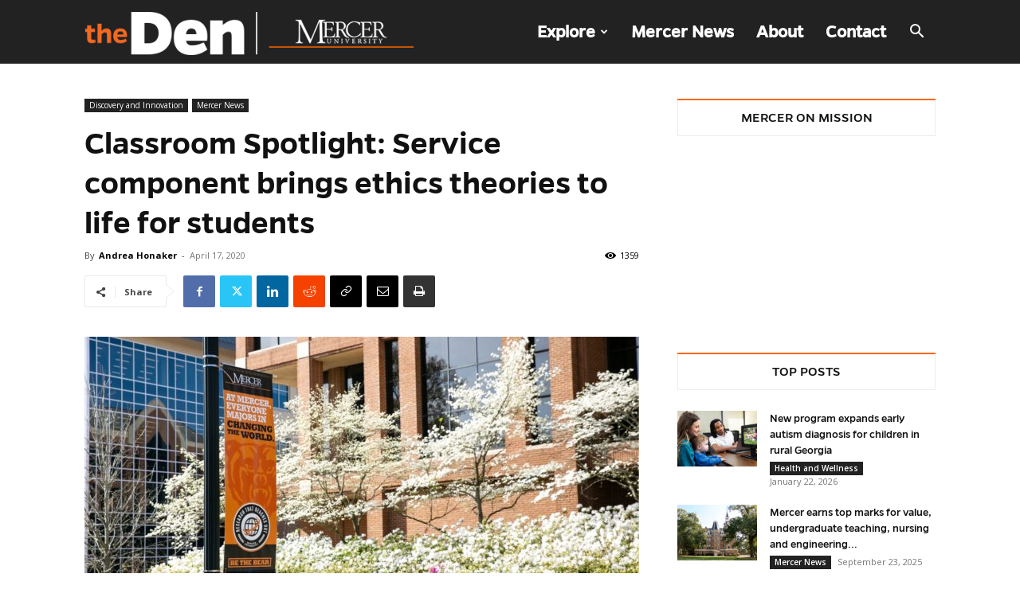

--- FILE ---
content_type: text/html; charset=utf-8
request_url: https://www.google.com/recaptcha/api2/anchor?ar=1&k=6Lfpne8UAAAAAB4Bqmy-01a_skb206TDYrE0PLWp&co=aHR0cHM6Ly9kZW4ubWVyY2VyLmVkdTo0NDM.&hl=en&v=N67nZn4AqZkNcbeMu4prBgzg&size=invisible&anchor-ms=20000&execute-ms=30000&cb=v1h04qe0xx1y
body_size: 48770
content:
<!DOCTYPE HTML><html dir="ltr" lang="en"><head><meta http-equiv="Content-Type" content="text/html; charset=UTF-8">
<meta http-equiv="X-UA-Compatible" content="IE=edge">
<title>reCAPTCHA</title>
<style type="text/css">
/* cyrillic-ext */
@font-face {
  font-family: 'Roboto';
  font-style: normal;
  font-weight: 400;
  font-stretch: 100%;
  src: url(//fonts.gstatic.com/s/roboto/v48/KFO7CnqEu92Fr1ME7kSn66aGLdTylUAMa3GUBHMdazTgWw.woff2) format('woff2');
  unicode-range: U+0460-052F, U+1C80-1C8A, U+20B4, U+2DE0-2DFF, U+A640-A69F, U+FE2E-FE2F;
}
/* cyrillic */
@font-face {
  font-family: 'Roboto';
  font-style: normal;
  font-weight: 400;
  font-stretch: 100%;
  src: url(//fonts.gstatic.com/s/roboto/v48/KFO7CnqEu92Fr1ME7kSn66aGLdTylUAMa3iUBHMdazTgWw.woff2) format('woff2');
  unicode-range: U+0301, U+0400-045F, U+0490-0491, U+04B0-04B1, U+2116;
}
/* greek-ext */
@font-face {
  font-family: 'Roboto';
  font-style: normal;
  font-weight: 400;
  font-stretch: 100%;
  src: url(//fonts.gstatic.com/s/roboto/v48/KFO7CnqEu92Fr1ME7kSn66aGLdTylUAMa3CUBHMdazTgWw.woff2) format('woff2');
  unicode-range: U+1F00-1FFF;
}
/* greek */
@font-face {
  font-family: 'Roboto';
  font-style: normal;
  font-weight: 400;
  font-stretch: 100%;
  src: url(//fonts.gstatic.com/s/roboto/v48/KFO7CnqEu92Fr1ME7kSn66aGLdTylUAMa3-UBHMdazTgWw.woff2) format('woff2');
  unicode-range: U+0370-0377, U+037A-037F, U+0384-038A, U+038C, U+038E-03A1, U+03A3-03FF;
}
/* math */
@font-face {
  font-family: 'Roboto';
  font-style: normal;
  font-weight: 400;
  font-stretch: 100%;
  src: url(//fonts.gstatic.com/s/roboto/v48/KFO7CnqEu92Fr1ME7kSn66aGLdTylUAMawCUBHMdazTgWw.woff2) format('woff2');
  unicode-range: U+0302-0303, U+0305, U+0307-0308, U+0310, U+0312, U+0315, U+031A, U+0326-0327, U+032C, U+032F-0330, U+0332-0333, U+0338, U+033A, U+0346, U+034D, U+0391-03A1, U+03A3-03A9, U+03B1-03C9, U+03D1, U+03D5-03D6, U+03F0-03F1, U+03F4-03F5, U+2016-2017, U+2034-2038, U+203C, U+2040, U+2043, U+2047, U+2050, U+2057, U+205F, U+2070-2071, U+2074-208E, U+2090-209C, U+20D0-20DC, U+20E1, U+20E5-20EF, U+2100-2112, U+2114-2115, U+2117-2121, U+2123-214F, U+2190, U+2192, U+2194-21AE, U+21B0-21E5, U+21F1-21F2, U+21F4-2211, U+2213-2214, U+2216-22FF, U+2308-230B, U+2310, U+2319, U+231C-2321, U+2336-237A, U+237C, U+2395, U+239B-23B7, U+23D0, U+23DC-23E1, U+2474-2475, U+25AF, U+25B3, U+25B7, U+25BD, U+25C1, U+25CA, U+25CC, U+25FB, U+266D-266F, U+27C0-27FF, U+2900-2AFF, U+2B0E-2B11, U+2B30-2B4C, U+2BFE, U+3030, U+FF5B, U+FF5D, U+1D400-1D7FF, U+1EE00-1EEFF;
}
/* symbols */
@font-face {
  font-family: 'Roboto';
  font-style: normal;
  font-weight: 400;
  font-stretch: 100%;
  src: url(//fonts.gstatic.com/s/roboto/v48/KFO7CnqEu92Fr1ME7kSn66aGLdTylUAMaxKUBHMdazTgWw.woff2) format('woff2');
  unicode-range: U+0001-000C, U+000E-001F, U+007F-009F, U+20DD-20E0, U+20E2-20E4, U+2150-218F, U+2190, U+2192, U+2194-2199, U+21AF, U+21E6-21F0, U+21F3, U+2218-2219, U+2299, U+22C4-22C6, U+2300-243F, U+2440-244A, U+2460-24FF, U+25A0-27BF, U+2800-28FF, U+2921-2922, U+2981, U+29BF, U+29EB, U+2B00-2BFF, U+4DC0-4DFF, U+FFF9-FFFB, U+10140-1018E, U+10190-1019C, U+101A0, U+101D0-101FD, U+102E0-102FB, U+10E60-10E7E, U+1D2C0-1D2D3, U+1D2E0-1D37F, U+1F000-1F0FF, U+1F100-1F1AD, U+1F1E6-1F1FF, U+1F30D-1F30F, U+1F315, U+1F31C, U+1F31E, U+1F320-1F32C, U+1F336, U+1F378, U+1F37D, U+1F382, U+1F393-1F39F, U+1F3A7-1F3A8, U+1F3AC-1F3AF, U+1F3C2, U+1F3C4-1F3C6, U+1F3CA-1F3CE, U+1F3D4-1F3E0, U+1F3ED, U+1F3F1-1F3F3, U+1F3F5-1F3F7, U+1F408, U+1F415, U+1F41F, U+1F426, U+1F43F, U+1F441-1F442, U+1F444, U+1F446-1F449, U+1F44C-1F44E, U+1F453, U+1F46A, U+1F47D, U+1F4A3, U+1F4B0, U+1F4B3, U+1F4B9, U+1F4BB, U+1F4BF, U+1F4C8-1F4CB, U+1F4D6, U+1F4DA, U+1F4DF, U+1F4E3-1F4E6, U+1F4EA-1F4ED, U+1F4F7, U+1F4F9-1F4FB, U+1F4FD-1F4FE, U+1F503, U+1F507-1F50B, U+1F50D, U+1F512-1F513, U+1F53E-1F54A, U+1F54F-1F5FA, U+1F610, U+1F650-1F67F, U+1F687, U+1F68D, U+1F691, U+1F694, U+1F698, U+1F6AD, U+1F6B2, U+1F6B9-1F6BA, U+1F6BC, U+1F6C6-1F6CF, U+1F6D3-1F6D7, U+1F6E0-1F6EA, U+1F6F0-1F6F3, U+1F6F7-1F6FC, U+1F700-1F7FF, U+1F800-1F80B, U+1F810-1F847, U+1F850-1F859, U+1F860-1F887, U+1F890-1F8AD, U+1F8B0-1F8BB, U+1F8C0-1F8C1, U+1F900-1F90B, U+1F93B, U+1F946, U+1F984, U+1F996, U+1F9E9, U+1FA00-1FA6F, U+1FA70-1FA7C, U+1FA80-1FA89, U+1FA8F-1FAC6, U+1FACE-1FADC, U+1FADF-1FAE9, U+1FAF0-1FAF8, U+1FB00-1FBFF;
}
/* vietnamese */
@font-face {
  font-family: 'Roboto';
  font-style: normal;
  font-weight: 400;
  font-stretch: 100%;
  src: url(//fonts.gstatic.com/s/roboto/v48/KFO7CnqEu92Fr1ME7kSn66aGLdTylUAMa3OUBHMdazTgWw.woff2) format('woff2');
  unicode-range: U+0102-0103, U+0110-0111, U+0128-0129, U+0168-0169, U+01A0-01A1, U+01AF-01B0, U+0300-0301, U+0303-0304, U+0308-0309, U+0323, U+0329, U+1EA0-1EF9, U+20AB;
}
/* latin-ext */
@font-face {
  font-family: 'Roboto';
  font-style: normal;
  font-weight: 400;
  font-stretch: 100%;
  src: url(//fonts.gstatic.com/s/roboto/v48/KFO7CnqEu92Fr1ME7kSn66aGLdTylUAMa3KUBHMdazTgWw.woff2) format('woff2');
  unicode-range: U+0100-02BA, U+02BD-02C5, U+02C7-02CC, U+02CE-02D7, U+02DD-02FF, U+0304, U+0308, U+0329, U+1D00-1DBF, U+1E00-1E9F, U+1EF2-1EFF, U+2020, U+20A0-20AB, U+20AD-20C0, U+2113, U+2C60-2C7F, U+A720-A7FF;
}
/* latin */
@font-face {
  font-family: 'Roboto';
  font-style: normal;
  font-weight: 400;
  font-stretch: 100%;
  src: url(//fonts.gstatic.com/s/roboto/v48/KFO7CnqEu92Fr1ME7kSn66aGLdTylUAMa3yUBHMdazQ.woff2) format('woff2');
  unicode-range: U+0000-00FF, U+0131, U+0152-0153, U+02BB-02BC, U+02C6, U+02DA, U+02DC, U+0304, U+0308, U+0329, U+2000-206F, U+20AC, U+2122, U+2191, U+2193, U+2212, U+2215, U+FEFF, U+FFFD;
}
/* cyrillic-ext */
@font-face {
  font-family: 'Roboto';
  font-style: normal;
  font-weight: 500;
  font-stretch: 100%;
  src: url(//fonts.gstatic.com/s/roboto/v48/KFO7CnqEu92Fr1ME7kSn66aGLdTylUAMa3GUBHMdazTgWw.woff2) format('woff2');
  unicode-range: U+0460-052F, U+1C80-1C8A, U+20B4, U+2DE0-2DFF, U+A640-A69F, U+FE2E-FE2F;
}
/* cyrillic */
@font-face {
  font-family: 'Roboto';
  font-style: normal;
  font-weight: 500;
  font-stretch: 100%;
  src: url(//fonts.gstatic.com/s/roboto/v48/KFO7CnqEu92Fr1ME7kSn66aGLdTylUAMa3iUBHMdazTgWw.woff2) format('woff2');
  unicode-range: U+0301, U+0400-045F, U+0490-0491, U+04B0-04B1, U+2116;
}
/* greek-ext */
@font-face {
  font-family: 'Roboto';
  font-style: normal;
  font-weight: 500;
  font-stretch: 100%;
  src: url(//fonts.gstatic.com/s/roboto/v48/KFO7CnqEu92Fr1ME7kSn66aGLdTylUAMa3CUBHMdazTgWw.woff2) format('woff2');
  unicode-range: U+1F00-1FFF;
}
/* greek */
@font-face {
  font-family: 'Roboto';
  font-style: normal;
  font-weight: 500;
  font-stretch: 100%;
  src: url(//fonts.gstatic.com/s/roboto/v48/KFO7CnqEu92Fr1ME7kSn66aGLdTylUAMa3-UBHMdazTgWw.woff2) format('woff2');
  unicode-range: U+0370-0377, U+037A-037F, U+0384-038A, U+038C, U+038E-03A1, U+03A3-03FF;
}
/* math */
@font-face {
  font-family: 'Roboto';
  font-style: normal;
  font-weight: 500;
  font-stretch: 100%;
  src: url(//fonts.gstatic.com/s/roboto/v48/KFO7CnqEu92Fr1ME7kSn66aGLdTylUAMawCUBHMdazTgWw.woff2) format('woff2');
  unicode-range: U+0302-0303, U+0305, U+0307-0308, U+0310, U+0312, U+0315, U+031A, U+0326-0327, U+032C, U+032F-0330, U+0332-0333, U+0338, U+033A, U+0346, U+034D, U+0391-03A1, U+03A3-03A9, U+03B1-03C9, U+03D1, U+03D5-03D6, U+03F0-03F1, U+03F4-03F5, U+2016-2017, U+2034-2038, U+203C, U+2040, U+2043, U+2047, U+2050, U+2057, U+205F, U+2070-2071, U+2074-208E, U+2090-209C, U+20D0-20DC, U+20E1, U+20E5-20EF, U+2100-2112, U+2114-2115, U+2117-2121, U+2123-214F, U+2190, U+2192, U+2194-21AE, U+21B0-21E5, U+21F1-21F2, U+21F4-2211, U+2213-2214, U+2216-22FF, U+2308-230B, U+2310, U+2319, U+231C-2321, U+2336-237A, U+237C, U+2395, U+239B-23B7, U+23D0, U+23DC-23E1, U+2474-2475, U+25AF, U+25B3, U+25B7, U+25BD, U+25C1, U+25CA, U+25CC, U+25FB, U+266D-266F, U+27C0-27FF, U+2900-2AFF, U+2B0E-2B11, U+2B30-2B4C, U+2BFE, U+3030, U+FF5B, U+FF5D, U+1D400-1D7FF, U+1EE00-1EEFF;
}
/* symbols */
@font-face {
  font-family: 'Roboto';
  font-style: normal;
  font-weight: 500;
  font-stretch: 100%;
  src: url(//fonts.gstatic.com/s/roboto/v48/KFO7CnqEu92Fr1ME7kSn66aGLdTylUAMaxKUBHMdazTgWw.woff2) format('woff2');
  unicode-range: U+0001-000C, U+000E-001F, U+007F-009F, U+20DD-20E0, U+20E2-20E4, U+2150-218F, U+2190, U+2192, U+2194-2199, U+21AF, U+21E6-21F0, U+21F3, U+2218-2219, U+2299, U+22C4-22C6, U+2300-243F, U+2440-244A, U+2460-24FF, U+25A0-27BF, U+2800-28FF, U+2921-2922, U+2981, U+29BF, U+29EB, U+2B00-2BFF, U+4DC0-4DFF, U+FFF9-FFFB, U+10140-1018E, U+10190-1019C, U+101A0, U+101D0-101FD, U+102E0-102FB, U+10E60-10E7E, U+1D2C0-1D2D3, U+1D2E0-1D37F, U+1F000-1F0FF, U+1F100-1F1AD, U+1F1E6-1F1FF, U+1F30D-1F30F, U+1F315, U+1F31C, U+1F31E, U+1F320-1F32C, U+1F336, U+1F378, U+1F37D, U+1F382, U+1F393-1F39F, U+1F3A7-1F3A8, U+1F3AC-1F3AF, U+1F3C2, U+1F3C4-1F3C6, U+1F3CA-1F3CE, U+1F3D4-1F3E0, U+1F3ED, U+1F3F1-1F3F3, U+1F3F5-1F3F7, U+1F408, U+1F415, U+1F41F, U+1F426, U+1F43F, U+1F441-1F442, U+1F444, U+1F446-1F449, U+1F44C-1F44E, U+1F453, U+1F46A, U+1F47D, U+1F4A3, U+1F4B0, U+1F4B3, U+1F4B9, U+1F4BB, U+1F4BF, U+1F4C8-1F4CB, U+1F4D6, U+1F4DA, U+1F4DF, U+1F4E3-1F4E6, U+1F4EA-1F4ED, U+1F4F7, U+1F4F9-1F4FB, U+1F4FD-1F4FE, U+1F503, U+1F507-1F50B, U+1F50D, U+1F512-1F513, U+1F53E-1F54A, U+1F54F-1F5FA, U+1F610, U+1F650-1F67F, U+1F687, U+1F68D, U+1F691, U+1F694, U+1F698, U+1F6AD, U+1F6B2, U+1F6B9-1F6BA, U+1F6BC, U+1F6C6-1F6CF, U+1F6D3-1F6D7, U+1F6E0-1F6EA, U+1F6F0-1F6F3, U+1F6F7-1F6FC, U+1F700-1F7FF, U+1F800-1F80B, U+1F810-1F847, U+1F850-1F859, U+1F860-1F887, U+1F890-1F8AD, U+1F8B0-1F8BB, U+1F8C0-1F8C1, U+1F900-1F90B, U+1F93B, U+1F946, U+1F984, U+1F996, U+1F9E9, U+1FA00-1FA6F, U+1FA70-1FA7C, U+1FA80-1FA89, U+1FA8F-1FAC6, U+1FACE-1FADC, U+1FADF-1FAE9, U+1FAF0-1FAF8, U+1FB00-1FBFF;
}
/* vietnamese */
@font-face {
  font-family: 'Roboto';
  font-style: normal;
  font-weight: 500;
  font-stretch: 100%;
  src: url(//fonts.gstatic.com/s/roboto/v48/KFO7CnqEu92Fr1ME7kSn66aGLdTylUAMa3OUBHMdazTgWw.woff2) format('woff2');
  unicode-range: U+0102-0103, U+0110-0111, U+0128-0129, U+0168-0169, U+01A0-01A1, U+01AF-01B0, U+0300-0301, U+0303-0304, U+0308-0309, U+0323, U+0329, U+1EA0-1EF9, U+20AB;
}
/* latin-ext */
@font-face {
  font-family: 'Roboto';
  font-style: normal;
  font-weight: 500;
  font-stretch: 100%;
  src: url(//fonts.gstatic.com/s/roboto/v48/KFO7CnqEu92Fr1ME7kSn66aGLdTylUAMa3KUBHMdazTgWw.woff2) format('woff2');
  unicode-range: U+0100-02BA, U+02BD-02C5, U+02C7-02CC, U+02CE-02D7, U+02DD-02FF, U+0304, U+0308, U+0329, U+1D00-1DBF, U+1E00-1E9F, U+1EF2-1EFF, U+2020, U+20A0-20AB, U+20AD-20C0, U+2113, U+2C60-2C7F, U+A720-A7FF;
}
/* latin */
@font-face {
  font-family: 'Roboto';
  font-style: normal;
  font-weight: 500;
  font-stretch: 100%;
  src: url(//fonts.gstatic.com/s/roboto/v48/KFO7CnqEu92Fr1ME7kSn66aGLdTylUAMa3yUBHMdazQ.woff2) format('woff2');
  unicode-range: U+0000-00FF, U+0131, U+0152-0153, U+02BB-02BC, U+02C6, U+02DA, U+02DC, U+0304, U+0308, U+0329, U+2000-206F, U+20AC, U+2122, U+2191, U+2193, U+2212, U+2215, U+FEFF, U+FFFD;
}
/* cyrillic-ext */
@font-face {
  font-family: 'Roboto';
  font-style: normal;
  font-weight: 900;
  font-stretch: 100%;
  src: url(//fonts.gstatic.com/s/roboto/v48/KFO7CnqEu92Fr1ME7kSn66aGLdTylUAMa3GUBHMdazTgWw.woff2) format('woff2');
  unicode-range: U+0460-052F, U+1C80-1C8A, U+20B4, U+2DE0-2DFF, U+A640-A69F, U+FE2E-FE2F;
}
/* cyrillic */
@font-face {
  font-family: 'Roboto';
  font-style: normal;
  font-weight: 900;
  font-stretch: 100%;
  src: url(//fonts.gstatic.com/s/roboto/v48/KFO7CnqEu92Fr1ME7kSn66aGLdTylUAMa3iUBHMdazTgWw.woff2) format('woff2');
  unicode-range: U+0301, U+0400-045F, U+0490-0491, U+04B0-04B1, U+2116;
}
/* greek-ext */
@font-face {
  font-family: 'Roboto';
  font-style: normal;
  font-weight: 900;
  font-stretch: 100%;
  src: url(//fonts.gstatic.com/s/roboto/v48/KFO7CnqEu92Fr1ME7kSn66aGLdTylUAMa3CUBHMdazTgWw.woff2) format('woff2');
  unicode-range: U+1F00-1FFF;
}
/* greek */
@font-face {
  font-family: 'Roboto';
  font-style: normal;
  font-weight: 900;
  font-stretch: 100%;
  src: url(//fonts.gstatic.com/s/roboto/v48/KFO7CnqEu92Fr1ME7kSn66aGLdTylUAMa3-UBHMdazTgWw.woff2) format('woff2');
  unicode-range: U+0370-0377, U+037A-037F, U+0384-038A, U+038C, U+038E-03A1, U+03A3-03FF;
}
/* math */
@font-face {
  font-family: 'Roboto';
  font-style: normal;
  font-weight: 900;
  font-stretch: 100%;
  src: url(//fonts.gstatic.com/s/roboto/v48/KFO7CnqEu92Fr1ME7kSn66aGLdTylUAMawCUBHMdazTgWw.woff2) format('woff2');
  unicode-range: U+0302-0303, U+0305, U+0307-0308, U+0310, U+0312, U+0315, U+031A, U+0326-0327, U+032C, U+032F-0330, U+0332-0333, U+0338, U+033A, U+0346, U+034D, U+0391-03A1, U+03A3-03A9, U+03B1-03C9, U+03D1, U+03D5-03D6, U+03F0-03F1, U+03F4-03F5, U+2016-2017, U+2034-2038, U+203C, U+2040, U+2043, U+2047, U+2050, U+2057, U+205F, U+2070-2071, U+2074-208E, U+2090-209C, U+20D0-20DC, U+20E1, U+20E5-20EF, U+2100-2112, U+2114-2115, U+2117-2121, U+2123-214F, U+2190, U+2192, U+2194-21AE, U+21B0-21E5, U+21F1-21F2, U+21F4-2211, U+2213-2214, U+2216-22FF, U+2308-230B, U+2310, U+2319, U+231C-2321, U+2336-237A, U+237C, U+2395, U+239B-23B7, U+23D0, U+23DC-23E1, U+2474-2475, U+25AF, U+25B3, U+25B7, U+25BD, U+25C1, U+25CA, U+25CC, U+25FB, U+266D-266F, U+27C0-27FF, U+2900-2AFF, U+2B0E-2B11, U+2B30-2B4C, U+2BFE, U+3030, U+FF5B, U+FF5D, U+1D400-1D7FF, U+1EE00-1EEFF;
}
/* symbols */
@font-face {
  font-family: 'Roboto';
  font-style: normal;
  font-weight: 900;
  font-stretch: 100%;
  src: url(//fonts.gstatic.com/s/roboto/v48/KFO7CnqEu92Fr1ME7kSn66aGLdTylUAMaxKUBHMdazTgWw.woff2) format('woff2');
  unicode-range: U+0001-000C, U+000E-001F, U+007F-009F, U+20DD-20E0, U+20E2-20E4, U+2150-218F, U+2190, U+2192, U+2194-2199, U+21AF, U+21E6-21F0, U+21F3, U+2218-2219, U+2299, U+22C4-22C6, U+2300-243F, U+2440-244A, U+2460-24FF, U+25A0-27BF, U+2800-28FF, U+2921-2922, U+2981, U+29BF, U+29EB, U+2B00-2BFF, U+4DC0-4DFF, U+FFF9-FFFB, U+10140-1018E, U+10190-1019C, U+101A0, U+101D0-101FD, U+102E0-102FB, U+10E60-10E7E, U+1D2C0-1D2D3, U+1D2E0-1D37F, U+1F000-1F0FF, U+1F100-1F1AD, U+1F1E6-1F1FF, U+1F30D-1F30F, U+1F315, U+1F31C, U+1F31E, U+1F320-1F32C, U+1F336, U+1F378, U+1F37D, U+1F382, U+1F393-1F39F, U+1F3A7-1F3A8, U+1F3AC-1F3AF, U+1F3C2, U+1F3C4-1F3C6, U+1F3CA-1F3CE, U+1F3D4-1F3E0, U+1F3ED, U+1F3F1-1F3F3, U+1F3F5-1F3F7, U+1F408, U+1F415, U+1F41F, U+1F426, U+1F43F, U+1F441-1F442, U+1F444, U+1F446-1F449, U+1F44C-1F44E, U+1F453, U+1F46A, U+1F47D, U+1F4A3, U+1F4B0, U+1F4B3, U+1F4B9, U+1F4BB, U+1F4BF, U+1F4C8-1F4CB, U+1F4D6, U+1F4DA, U+1F4DF, U+1F4E3-1F4E6, U+1F4EA-1F4ED, U+1F4F7, U+1F4F9-1F4FB, U+1F4FD-1F4FE, U+1F503, U+1F507-1F50B, U+1F50D, U+1F512-1F513, U+1F53E-1F54A, U+1F54F-1F5FA, U+1F610, U+1F650-1F67F, U+1F687, U+1F68D, U+1F691, U+1F694, U+1F698, U+1F6AD, U+1F6B2, U+1F6B9-1F6BA, U+1F6BC, U+1F6C6-1F6CF, U+1F6D3-1F6D7, U+1F6E0-1F6EA, U+1F6F0-1F6F3, U+1F6F7-1F6FC, U+1F700-1F7FF, U+1F800-1F80B, U+1F810-1F847, U+1F850-1F859, U+1F860-1F887, U+1F890-1F8AD, U+1F8B0-1F8BB, U+1F8C0-1F8C1, U+1F900-1F90B, U+1F93B, U+1F946, U+1F984, U+1F996, U+1F9E9, U+1FA00-1FA6F, U+1FA70-1FA7C, U+1FA80-1FA89, U+1FA8F-1FAC6, U+1FACE-1FADC, U+1FADF-1FAE9, U+1FAF0-1FAF8, U+1FB00-1FBFF;
}
/* vietnamese */
@font-face {
  font-family: 'Roboto';
  font-style: normal;
  font-weight: 900;
  font-stretch: 100%;
  src: url(//fonts.gstatic.com/s/roboto/v48/KFO7CnqEu92Fr1ME7kSn66aGLdTylUAMa3OUBHMdazTgWw.woff2) format('woff2');
  unicode-range: U+0102-0103, U+0110-0111, U+0128-0129, U+0168-0169, U+01A0-01A1, U+01AF-01B0, U+0300-0301, U+0303-0304, U+0308-0309, U+0323, U+0329, U+1EA0-1EF9, U+20AB;
}
/* latin-ext */
@font-face {
  font-family: 'Roboto';
  font-style: normal;
  font-weight: 900;
  font-stretch: 100%;
  src: url(//fonts.gstatic.com/s/roboto/v48/KFO7CnqEu92Fr1ME7kSn66aGLdTylUAMa3KUBHMdazTgWw.woff2) format('woff2');
  unicode-range: U+0100-02BA, U+02BD-02C5, U+02C7-02CC, U+02CE-02D7, U+02DD-02FF, U+0304, U+0308, U+0329, U+1D00-1DBF, U+1E00-1E9F, U+1EF2-1EFF, U+2020, U+20A0-20AB, U+20AD-20C0, U+2113, U+2C60-2C7F, U+A720-A7FF;
}
/* latin */
@font-face {
  font-family: 'Roboto';
  font-style: normal;
  font-weight: 900;
  font-stretch: 100%;
  src: url(//fonts.gstatic.com/s/roboto/v48/KFO7CnqEu92Fr1ME7kSn66aGLdTylUAMa3yUBHMdazQ.woff2) format('woff2');
  unicode-range: U+0000-00FF, U+0131, U+0152-0153, U+02BB-02BC, U+02C6, U+02DA, U+02DC, U+0304, U+0308, U+0329, U+2000-206F, U+20AC, U+2122, U+2191, U+2193, U+2212, U+2215, U+FEFF, U+FFFD;
}

</style>
<link rel="stylesheet" type="text/css" href="https://www.gstatic.com/recaptcha/releases/N67nZn4AqZkNcbeMu4prBgzg/styles__ltr.css">
<script nonce="iPW1buhs9BROnRPnwbhMZg" type="text/javascript">window['__recaptcha_api'] = 'https://www.google.com/recaptcha/api2/';</script>
<script type="text/javascript" src="https://www.gstatic.com/recaptcha/releases/N67nZn4AqZkNcbeMu4prBgzg/recaptcha__en.js" nonce="iPW1buhs9BROnRPnwbhMZg">
      
    </script></head>
<body><div id="rc-anchor-alert" class="rc-anchor-alert"></div>
<input type="hidden" id="recaptcha-token" value="[base64]">
<script type="text/javascript" nonce="iPW1buhs9BROnRPnwbhMZg">
      recaptcha.anchor.Main.init("[\x22ainput\x22,[\x22bgdata\x22,\x22\x22,\[base64]/[base64]/[base64]/[base64]/[base64]/UltsKytdPUU6KEU8MjA0OD9SW2wrK109RT4+NnwxOTI6KChFJjY0NTEyKT09NTUyOTYmJk0rMTxjLmxlbmd0aCYmKGMuY2hhckNvZGVBdChNKzEpJjY0NTEyKT09NTYzMjA/[base64]/[base64]/[base64]/[base64]/[base64]/[base64]/[base64]\x22,\[base64]\x22,\[base64]/Coy8jCyXDk8O1w6nDusKMw47DnkLDiMKeJVPChcOfw7PDrcKKw5FKD0cUw4ltP8KRwqBJw7c+JMKYMD7Dm8K/w47DjsO2wrHDjAVHw6o8McOXw5nDvyXDp8OdDcO6w6Npw50vw4tdwpJRe3rDjEY0w60zYcOtw7pgMsK/SMObPjlVw4DDuC/CnU3Cj3LDh3zCh1bDpkAgdjbCnlvDjE9bQMO+wr4TwoZ/wrwhwoVpw6V9aMOEOiLDnEF/F8KRw6g4YwR/wqxHPMKQw4R1w4LCvsOKwrtIN8Oxwr8ONsK5wr/DoMKgw5LCtjpIwo7Ctjg0FcKZJMKeV8K6w4VIwqI/w4lMWkfCq8O1J23Cg8KVLk1Ww7jDpiwKQQDCmMOcw4MDwqonIApve8O1wpzDiG/DoMO4dsKDYMKiG8O3XHDCvMOgw7rDtzIvw5/Dm8KZwpTDgQhDwr7CscKhwqRAw6pPw73Ds0sKO0jCqcObWMOaw6R3w4HDjgHCvE8Qw7NKw57CphrDkjRHNsOmA37Dq8KAHwXDiiwiL8KPwoPDkcK0ZcKCJGVsw4pNLMKEw7rChcKgw7XCqcKxUz0HwqrCjBZwFcKdw63Cshk/HC/DmMKfwos+w5PDi2pQGMK5woPCpyXDpHdewpzDk8Opw57CocOlw6haY8O3Q04KXcO0S0xHOx1jw4XDmiV9wqBqwq9Xw4DDuBZXwpXCqhoowpR8woFhVgTDjcKxwrtlw4FOMSVQw7Bpw4bCgsKjNzdYFmLDqk7Cl8KBwprDszkCw6Qww4fDog/DpMKOw5zCkW50w5l1w5EffMKGwoHDrBTDiW0qaEBawqHCrgrDnDXClyhNwrHCmRLCmVs/[base64]/CcKDDMK1wo0vwoIsw4zChcOyJcKvw6ZawqPCu8OkwrJww6/CrmvDmcOhLQd3wofCk2EGLcKVPsOHwqnCq8Ohw6PDpnHCksKAdH4Qw6/[base64]/DlMOFM2fDg8KaAwRzE8KubShQwoHDrMOsX0kjw7BKYzo/w6YoVCTDpsKvw6MkN8Onw7rClMKeJBPCicOuw4PDmhHDlMOXw4cnw50yJG3CnsKTB8OfGRrCk8KWDUzCrcO+w55VVBxyw4AkE24obsK5wrhRwqzDrsKdwqRzDjvCjXpdwqtsw7pVw4kbw5tKw4/[base64]/[base64]/DvsKWw6bCjkFEN8KCwpBRwqXCtMOiUcKdBCPCtQvCv0TDuzghFcKmUCbCuMKTwqNAwpwgbsK9wrLChzbDscOtCHvCqWUeTMOkeMK4Kz/CsQPCmCPCm2M1IcK1wrbDrWFXFj5DdxVgX1tzw4thMj3DnE3CqsKPw5jCslk0SnfDiB8NAHvCrMOkw7MEE8Kkf0E+wppkW3B+w6XDlcOxw6PCvDNQwoJpfz4Wwpslw47Chj9wwoZkNcK/wqHCisOWw7wfw5VHasOnwrbDu8KHEcO+wofDsGPDh1PCo8KAwrXDry8eCSJTwofDnwXDrsOQDiXDshdOw7zDuTfCoS0zw4FpwpvCmMOQwpZvwqrCgCLDpcOnwo1gDS8TwosoJMK/[base64]/w7TDvMKERcOsw4LDmgHDvsK8ZMOaLycoOMOXTRhwwp8zwrQHw4hww4wZw4FRIMOQw7giw6rDscOIwrsqwo/DqWIYX8KWXcOkOMKaw6jDj3cVEsKFP8KbBVXCtFnCqgDCrVQzN3rDqW4swpHCjXXCkl4nWMKpw7rDucOiw73CgkU4X8OAPycTw5dpw7XDsy/Ct8Kgwp8fwo/DjcOnWsOmE8K+YsOgSsOjwrIxJMOYHHVjcsKyw4XDvcO7w7/CnMODw4bCpsOkRGVIOVzCk8KrFGB6bx87fjxcw5fCicK2ERDCrcOkC23ClHVhwr81wqzCo8Kbw5N4C8K8wo0DckfCtcOpw4gCO0DDoSdDw4rCiMKuw6/[base64]/[base64]/ClcKnwqcZAcOwQGhWw4bCscKjbFh/AV9kZ1Jiw7rCknYXHgNYQWPDnyjDkQ7CsVcKwq/[base64]/CnSbDpgzDgcK4DwZ6wpM/HkVjasK6wp0kQCDCs8OqwqYow47DhcKGbhclwpREwobCvcK0VBdyWsKiEmJAwq4ywprDg1N4LsKkw7FLJXNSFSpNPVoxw5I/[base64]/[base64]/DvMKdCsKyQMKawo9awqzClD9DwrFmWQ7DpHIBw5gMRE/Cm8OEQRZQaAnDscONQA7CgiTDhTBVXhZ2wrHCpnrDhzAIwqXDtDQewqgvwpsdL8O1w4RPN2nDoMKrw69UWgF3EMOSw67CsE8MKX/Duk3CrsOmwotqw6PDgnHDvcKUQsKWwoXDgcOhw7cLwpptw4PCk8KewoESwrppwovCpcODJMOGVsKsTEwIJ8O7w5nCsMOTNcOtw5DCj13DmMKITR/DkcO5CD9Owo19e8O8acOQIMOkYsKUwrzDlD9NwrY7w4cSwrZgw7TChMKRwrbDo0rDj1jDi2dSa8O3bMObw5Vkw5zDgCrDh8OpTMOLw4ECamkHw4QuwrQcbMKvw4cEOgEWwqXCkFYURMOCUk/[base64]/DnTFQw5NCIBzDnT9NasOUw67DuFNAw79CJ07Dm8K4cGNlcnUEw5/ClMOIQmfDryAgwqoCw5PDi8OYTMK8KcKGw4sLw6gKFcKpwqvDt8KKQQLCgHHDrhgmwoTCsBJ7P8KxbQh0JRF+w5rChcO2L2YNBwjDscO1w5NIw5jCmcK+ecKTGMO3w7rCgAEaF3/[base64]/[base64]/w7Z0XVnCq8KpwokLwofCu8KvKXIlwocFfzR1wpFgY8OYwolGKcOnwrHCpx5jwofDscKmw7wZalRlE8OMDS1Ywp93FsKyw7zClcKzw6UUwoTDhF1uwrJ2wrV7cFAsP8OqWU3DrXHDgcKSw79SwoJlw7kCIVpQRcKLDinDtcKFecO8elhDY2jCjV1/w6DDlgZAW8K4w7hAw6N+wpgIw5BhdWQ/GsOdDsK6wptQwoFtw4fCtcKzCsONwoNrAi0jSsKrwoh7Ayw5bS45wo7DqcKLEcK4N8OxTTrDjTvDo8KdCMK3NAddwq/DtMOWb8Olwp4UFcKQfmjCusOmw7XCs0vCg2pzw7/[base64]/DsMOBwq7CksOxwqTClC5Qw4TCusKhwrJcwqzDvgV6wpPDp8K0w6h4wpIWS8KxPsORw6PDokBjSSY9w43DrMKjwp/Dr1XDtnHCpAjDqX/DnEvDuFkawqEsWSbDtsKww7vCkMK8wr1TBxXCscKyw5XCv2ViPsKSw6/ClBJ4wqdWKVw2woAOK2DDpiVuw78MKQ5cwr/Cn0Qfwp1pMsKZfTvDiV3Cl8KOw7TDhsKGKMK7wpEOw6XCpcKowrliI8O9wr3ChsKRIsKzfi7DscOGHV/DkklnOcKswpfCncOybcKkQ8KnwrvDmG/DoknDqCPCgS7CrsOGPhYKw5BKw43DpcK8YVvCumLCjwc0w6fDsMK+YsKZwrs0w7V/wqrCvcO3TcOILmTCl8K8w7LDmAXDo0bDp8Kpw7VERMOeD31HUsOwE8K7CsOxFW8iWMKYwpYkHlrDm8KET8OCw7scw7U8X3Nbw6d7wo7Di8KSWsKnwr8Uw7nDmcK3wq/[base64]/wr4Tw4IDVcKfOUbDrcKJOMKJw6XCusKdXEJFMcKxwrDDoFtxwonCgnfCv8OpMMOyORbDoxvDgH/CncO+GG/Ctis2wo8hLW98HsOxwrpKAsK6w7/CkHHCqUzDtMKNw5DDlDB/w7fDuhpzM8OTw6/[base64]/[base64]/Dl8Odwq7DpGTDkMKWw58zw54Ywp0dwogmE3fChMOHZcOHOsOSP8KEZ8KPwoYmw4t8cQwNVxILw5rDlHLDrWxfw6PCi8OLb2clZgvDm8K/[base64]/DocO4wrIVRUfCohgUPX82BMKKUSnCgcO0wqkGTmgYXgfCvsO+CMKeFsOQwobDtcOPEUHDum7DnBB1w67DicKAdkfCuA4gRWTDh2wRwrQ9TsOhWQrDsRDCocKgdjRqMXzCvFsWw4wVJ1s2wo8Gwqo8NBXDusOjwr/[base64]/DhB7CpxLDu8OVCcKROxbDpMOnXWAlJTBXUgbCnVMRSAZVacKKw6HDoMOBOcO/WsOSdMKjeC5NUVdgwo7Cu8OAOE5Kw4PDoArCqMKkw7XDjmzChkUjw75Pwp81CcKAwovChCgnwpLDljXCt8KoE8OEw7UJLcKxZwhiBcKAw6UmwpvDuxTCnMOlwoTDjsKVwowhw5/CgnjDicK6K8KNw7XCisOKwrjCtGjChHM8dlHCmwAEw4oqw5jCizLDoMK/w7vDhBkrKsOFw7bDhMK1HMOXw7kCwpHDk8Opw7DDlsO4wp/DtsOaEjt4Xh4uw5lXBMOcNsK4AgIEQB9SwoTDs8O1wp9kwqzDkBYKw586wpPCpDHCqlV9woPDpVPCgcK/[base64]/CCk5e8KtLMOPw6pQHEnDpcOyw6zDmQnCr8OtQMKjasK8IsOPfC8lC8KJwq/CrGMpwps1C1bDtifDjDPCosOtNgoYw6bDrsODwrfDvsOXwrsgw6xrw4cBwqZOwoUZwpvDvcKYw7UgwrpQbWfCt8Oywrhcwo98w6ZKHcOrEMO7w4TCrsOJw7cwaArDn8Kvw6HDuiTDkcKxwr3Dl8OVw4d/VcOwV8O3XsKmY8O3wrQOb8OVKQJQw4bCm0kyw4Zhw7LDlBnDr8OEXcOaATbDpMKZw6rDuglEwr4ENxwWw70ZRMKNGcOAw5hNBA5kw5xnOR/[base64]/[base64]/woXDrsOBwrYCwonDl8Omwp/Cg8KyYzARwqDCtmnDvnYawq3ChsKVwqoWMcK/w6tRIcKcwo88KsKZwpTCqsK1esOYJ8K3wo3CqV7DosKBw5oDZsKVGsKTZMOqw5vCiMO/[base64]/[base64]/CqcK5woB4woI2wo/DrsOFw67DpjR6SB53w5R5GGx7dD7Dv8O0wp8nTHVmf0gtwoXCqUvDpUzDqyjCqA3DhsKbZwQgw6XDpTtaw5PCicOkJDbDicOjdcK2w4hHR8Kpwq5pHBnDolLDg2TCjm5bwrFxw5UOc8KIw606wr5fABt5wq/Cih/DjFcbwqZ7PhnClcKWdig2w643VcOwEcOFw5jDq8OOSWVAw4YEw7gfU8Ofw4syP8Kdw6RRa8KHw45sT8Ozwq8tLcKXD8O/JMKpBsOQdMO1AiHCocKpw6ZKwqPDowTCimPCkMOzwqQ/QHoiBmLCm8ORwqDDlgXCiMKjZMKoHConT8KKwod7J8O3wpU1GMO1wpVZSsOeKMKpw4c7OMKxJcOSwrvCoV5pw5cKcz/[base64]/CozEAw7RNwrTCgMOZw4bDq13DnsOnJsOxwqPCpSR1K1IfTgnCksKwwqJlw5x/w7U7KMKFBsKKw5XDvSXCjlsHw5h5PVnDi8Kyw7VcWkxbGcKrwqxLScO3RRJGw7Y7w550OxLDmcO/w43DrMK5PDwDw5bDt8KswqrCsCTDvmLDj0vCn8O8w58Hw5Q6w63DnSfCgSkjwogodHPCiMK1OTzDg8KrKS7CnMOLVcKHahLDr8K2w4/[base64]/CpcOtYsOKwoLCksOkwrLCvgNlwqYZdMKLwrIlwodrw6PDn8KvOXDClnTCvShdwpoRGsOEwpTDrMOjZsOcw5LDlMK8wqlVQAnDkcOhwqbCkMKCPEPDmEcuwrvDqBB/w4zCsnDDpVFZOgdNVsOpY0FoZxHDuz/CrsKlwqXCl8OSVmrDihTDoxgGe3fClcOaw64Gw5d1wpEqwqZSSEXCgXTDjMKDUcOtAMOuNhAvw4TCgms5wp7CrGTCsMOrd8OKWzHCgMOjwrjDvsKcw7Q8wpLChMOiwpHDq3RLwp0rPC/DlMKEw6/CiMKedyonOSNBwrgmYMK+wrRCOcOgwq/Dj8O9wqLDqsKGw7dwwq3Dn8OQw6VLwrVywoLCrwQUE8KPT0suwoTDq8OVwqxzw5xdwqvDnT1TZsKvNMO0C24YO29YLFM/fQXDsinDuSXDvMOXwqEMw4LDs8ORBjEGNyUAwoxzBsK+wo/[base64]/[base64]/CjGbCscO0PEZxZMOPFMK0UH5Ye3/[base64]/DjsOdwrDDiXRLZMO4w5TCosOQw5chTDIhf8KMw5rDnEdZw5JTw4bDtVVZwqvDskjCuMKfw6nCjcO4wpzCjMKgS8OhPsKlcMOnw7ZPwrl2w7Mlw43Cj8KAw7oIIMKAe0XChSHCjEbDvMKbwofCg3fCuMKHTDVwXyzCsy3DqcKoIcKhTV/[base64]/Cr8KCKyDDrHtuJEbDsH3ChhvCq8Kew596wqZXbRLDmiBPwpfCrcKWw7tjacK0eDLCoj3DhMKiw4Ydc8KTw4N+QcOOwq/[base64]/CkGnCgcO/wrZKw4/DhlPChGJhJE86JzrCmsKbwrsDBsOnwrdWwrcrwqMGcMKxw6jCn8OnTC12LcOswqVfw47CiwdCN8OLfW/[base64]/wpTCqcKudcKhdzMHw4dpScO5wqTCiyrCgMK8wp7Cu8K/LwDDgRXCncKmWMONCFsFdh88w7jDvcO9w7cvwo5iw4pqw5FJIlx/HWYZw7fCg0xAd8OzwpnDu8Oke3zCtMKcU2A7wqpjB8O/wqXDpcOzw4pWGEAxwox8dcKsUS7DgsKFwossw5HDisOKJMK6DsOCbsOTGsK9w4rDvMOiwrnDry3Co8OCdsOJwrgoNnHDvzPCssO8w7fDvsKmw53ChVbCvMOzwqILYcK8YsOKTHARwrd2wooeRngSVcOeZRPCowDCs8O3UD/[base64]/DsMOZw5TDuFIkesK6JcKkwpcWEU4Pw50/[base64]/DhGt1N8Kow5bDmcOAUnPCpcO8eMOHwrvDmcK+PMKHUsO2wqXCjFFewpBDwpXCpE9vaMKzcTNCw7TCvA3Ct8OpesKIZsO5w6vDgMOeVsKIw7/[base64]/CpTPDpsOFTsO6w4PChkNUw58NZcKRQQ8vaMOGw7F9w7PDoX10UMKnOAlIw4PDuMKPwr/DlcKPwonCgMKlw7M1GsK/wo12wqfCicKHAUlSw7XDrMKmwo/DuMKWRMKPw7IyKF9sw5sJwoZuJjwlw715GMKBwolRLzfDnFx0FF3Cn8Kew7HDgMOpw6BgMVrCpD3CuDvChsOgISnCrV7CuMK/wogawqnDj8KvYcKZwrEkOSNSwrLDu8ObUhlhHcO6fsOWJVbCpMO/wp9jTMOzGz48w5nCo8O3RMOGw5LCgB3ChEQqdBYOVmvDvsOdwqLCs0clQsOvKcOTw67Dp8OKLMOyw615IMOOwocKwo1Rw6nCrcKkCsOhwo3DqsKZPcOvwoHDr8O3w5/Dqm3DtXdqw6xSKMKgwpnCksKhMsK7w5vDj8O6O1gcwrnDqsO1J8KRZsKGwpxUR8O6EsKywopwc8KUBwMEwqnDl8OgMDkvPcKlw5PCpx0PT2/CjMO3SMKRW1sCBlvCi8KvLwVsWF0ZOsK1cXfDosOYD8K9MsOSw6PCnsOuKGHCpE5GwqzDiMObwp7DkMOSQQXCqnvDs8OEwrQnQj3ClMO+w5TCi8KzEsKsw7h8EmbChyB/Fz3CmsOKCT/DiGDDvjxEwqVDUhrCpnQuwofDvDczw7fClcOdw4nDlw/DoMKgwpQZwprDtcOqwpMMw4xMwrPDrBfCgsKaYUUPCsKFEgMCQMO3woLCtMO0w7DCh8KSw63Dn8K4TULDisOZwrHDl8ObE2kVw7ZWNxZdFcOdFMOsR8OrwpFGw6M1NU1Tw4fDn0kKwqkhw6XDrQkhwpLDgcOJwr/CmX1BcHwhLwrCkcOkNCglwpdEDsOBw6ltdsOzcsKqw5DDqXzDscO1w6TDtl5vwovCuhzDj8K3OcKww5/Cgkg6wpp/NMO+w6dyEnPCl0NjR8OowonCq8Oww7TDs18pwrYweAnDuyLDqXLDpsOAPx5ow4/Cj8Kmw4fDn8OGwqbCj8K1XAnCjMOSwoLDvGQkw6bCgFHCgcKxS8KzwpjDkcKiYQfCqWbDucK0DsOywoDCuHhew57DoMO5w61ZKsKlO3HCksKUb3F1w6HDhRRqGsOMwp9kPcOpw7h3w4pLw4Qaw60XL8KAwrjCoMKvwqjCh8KtcEDDrW7Dtk/CnEoVwqDCphojacKSw7hASMKMJgwGKD9KL8OcwobDg8K5w6fCkMKhV8OYNXg+NMKkeF47wq7DrcOyw6nCkcO/[base64]/[base64]/DusOCXMOaw7LDuMObwoUkVDrCoF7Djzscw6IFwo3Dj8K8w6XCqMKxw43CuR1RRMKTWxB3aH7DqicEwrHCqwjCngjCp8Kkw7Zjw4kfNMK1ecOBZ8Ktw7d4cibDkcK1w7heR8O5ajvCusKtwr/DucOpSyDCszQZMMKAw6TCl0TCmHHChRnCr8KNLcO5w6R4IsOGRw0UNsO4w7TDt8KewptpSkzDkcOiw67CnnvDgQfDrHQ7P8O2EcOZwpLDp8OTwp7Dr3HDj8KcQsKsEUXDoMK6wpRXT3vChB/DrsOMezNqwoRxw6hRwolsw5jCvsOSUMOFw6jDsMOZTxc7wos/w6dKacKLWlRlw4ALwpjClcKWIzZEMMKQwrvCh8O6w7PCsFQKW8OMIcKtAjI3UTjCtQ0Dwq7DsMKqwoDDn8KHw5DDocKnwp4MwpHDqAwVwqM5DyFHXcKpw4TDmz/CoyfCryt5w5/[base64]/[base64]/[base64]/[base64]/CvCDDnzvDqsOMOnYKwqnDuTDCiD7CqsKCTStmcMOxwq9cckXDusKWw7rCvcOIb8ObwpYbcCMBEBzCog3DgcOXN8OALD/CrnEKdMKtwpE0w4phwpTDo8OywpPCpsOBBcOgVj/DgcOowq/DunFXwr0ZcsKJw4UMRsKgawvDskvCvCgnIMKEdXDDjsKtwq7DpRvDkiTCucKNWHJZwrjCtQ7Co1zChBBxNsKKSsO4DV3DvsKawo7Do8KkOy7Cnm9wK8KPD8OHwqBkw63CkcO6HcK6w4zCvSDCpEXCun4KTMKOCS9sw7/DghpuacOUwqXCl17CriE2w6lVw74fEXDDtWvDvxDCvRDCilvCkg/[base64]/CocOTFynCg1vCvcKQUgPCtsOow4/[base64]/CjjoOwojCgSnDsUTDtgwKNsO2wrAew5VJHMKawpTDq8KYVRbClC83QjvCssOdEMKmwpjDkTzCln4Ic8KAw7Zmw5UJHQICw7/DlsK9YMOYTsKRwoJkwrfDvFLDh8KgPj7CowPCrcOdw6RsPRrCg05AwpQqw6ssaHPDrMOmw4JYL3jChsKucCjDhmAlw6PCmSDDshPDlB0fw73DvxXCvEYgLGEww4TCrxHCm8KNWyZEUcOzKXbCoMOJw6vDoyrCrcO3RU9/w69QwqZSXTfCgRnDncONw6YUw6jCkjLCgAd9wp7Dqw9HGEwjwptrwr7DqMOvw6UKw4dYfcO0TGIEBTBae07CjMK1w6Yzw5A/wrDDssK4KsKcU8KwBUPCizbDt8OoS11iNkhdwqcIMT7CicKHTcKMw7DDvlzCrMOYwpLDtcKnw4/CqCjCmMO3SQ3DqMOewr3DlMK/[base64]/[base64]/[base64]/DknMcXUvDrcOuacKswqdMwofDoxNfAsOxYcKVJmPCqHQuKm/[base64]/HMO8wpvDjsKrMUA0worDqsO+Q8OMwp3CkynClA81csKow7/[base64]/DkDhBUD3Cu3dSw7DCkcO9w41hE8O6wrfDhUcuXsKtHy/Dj3TCml01wqTCqcK9Pzp3w5jDrxHCscOOecK3w6sPwp0/[base64]/Cp8K0bAJ7w7zCnwrCrFBjccOZI8KswpTCncOSwqfCsMO/[base64]/DscKXYXXDncKJMMOUcnnCh8OKbsKGw7xNRcKfw5vCsG8xwp0nYjkywrbDtX/DtcO3wrPDisKhNBl7w7LDicKYwqTCokjDpw1Wwo0ue8OlbMKPwpHCq8Kdw6fDlWHCocK9esKQDcOVw73DsGIZTXx4c8KwXMK+G8KHw7bCisOww58gw6Uzw7TCvQxcwozDigHCkXPCqEHCvlQuw4LDgsKAGcKnwoQrSwklwpfCqsOVNk/Cs2JSwpEywq1/[base64]/Cr8OWFsKEYMOTwqJ4wq/Di8KHw4fCoGQHJ8OdwqpiwpHDu0I0w6/DvhDClsKfwqEUwpXDnQnDuR1DwolsQsKDw4bClwnDsMO4wq3DkcOzw60IT8Ouwpo9GcKVCsKyRMKowo/[base64]/Ct1fDtsO4Wlxaw61JV0F6wrvDt8Ogw6h+wpZcw50cw73Dsz5OU3rCtRY6NMOMQMOgwobDjT3CuxbChSIvfMKDwo9VUQTCusOawqDChwjDk8Oyw7HDkWFVIzrDlD7Dr8K1wrFWw5LCtX1BwrrDqkcJw4fDn2wWDsKZAcKDBsKdwrR/w7bDsMKBGHnClErCjAzDjEnDu3PDsl7ClzHCqcKlFMKEJMKyMsKAR2DCtHFdwrbCl2Q1IHUeNl3DgmLCtATCnsKfVxw2wrtyw6p8w5HDvcO/flpLw5DCqcKTw6HDr8K/[base64]/LQ7ChUMuQcKaw6kZwrbCh1BbwrnDoCfDvcODwo3CpcOnwovCsMOxwqhRQcKvOTrCgMO0N8KPYcKcwrYPw6/[base64]/[base64]/DnMKZw7rCnnjDvcOPDkTChMKlH8K2C8Kkw6TChSkvCMOzw4HChsKJGcO/w7wDwobCuUt/w5Y7MsKew47CtsKvZ8ORX0zCp00qaBQ5RwbChTrCg8OueHo/w6TDsWYqw6HDn8KQw7XDp8OWCm/DuzHDsVLCrHdoF8OJCBsgwqnCscOJDMOBAnwpSsKLw5U/w6zDoMOdW8KAdGTDgjbCvcK6EMOvJcK/w70Xw7LCvi4nTsKbw5RKwoFSwokCwoBwwqRMwqXDr8O6BCrDsw8je2HCtwzCryYCSyIywowjw5vDv8ObwrwPYsKxM2tlMMOXM8K3VcKkwqFKwrx/fMO3RGt+wp3CscOnwpHDrzZLfmzClQRKP8KHdGHClljDqXXCrMKZU8O9w7zCr8O9TMOnRWTCicODwplmw4g0OMO5wonDgB7CrsO2YjQOwpUfwo/DjBfDljXDpDkrwpEXMhnCp8OLwoLDhsKoXsOswpzCsAjDvBxVPgLCpB93cFRBw4LCrMOKEsOnw5RGw5nDmEnChsO0NH/CmMOrwqbCjUBtw7ZAwr7CvXHDrMOcwq8EwoA/Bh/CkRTClMKEw4ghw5TCn8K0wqPCi8KaKjALwoXDij4zIi3Ci8KuF8OeGsKAwqNaYMKEOMKfwoMEL31JHQNmwrbDrXvCvXUDCcOMe2/DisOVAU7CqcKwFsOvw4xZI0LCgDZDdj/DomhBwqNLwrTDhUMdw4w6BMK/W1ApGcOow4kOwpJIfzl1K8OKw7skQMKOXMKOWsOXZj/CmsOVw6pcw5DDgMOYw6PDi8O6SSzDu8KBLsOiAMKOGmPDtgjDnsOFw6XCisObw4RewqDDlsKZw43CpcOgGFpuEsOxwqN0w5PCnVJ4Y23Du2xUQcOww4HDpsO7w4wccsKlFcOiQ8KJw6DCkSZPE8OlwpbDgVnDg8KQHCouw77DthQ/QMOkQmHCr8Ogwp87wpdNwrrDhh5FwrPDlMOBw4HDkVhEwoDDlsOgLlxgwr3ClsKYdsKqwo5bX05lw7kOwojDlTEmw5XCgGlxeSTDqQvCqz3Dp8KpPMOuw50UdyTCrT/[base64]/DrWPDkcKEwpcNeiJQb2Qaw5VQw7IIwrVsw6wObjxTAzfCjysAw5low413wqPCt8OZw5fCoizCj8K9SxnDuBzChsKLw4Bdw5QZYxzCrsKDNjogUUhoIj7DpXA3wrTDg8OiZMOpCMKKHC4Bw6B4wqrCo8ONw6pQEMOMw4lEc8OQwowRwpIwfRQpw6vCpsOUwp/CgsO6RsOrw589wpnDhMODw6p5wqwEw7XDjmobNgHDt8K5UcOhw6taTMO1dsK7Zi/DosOWKAsCwpjCkcKhTcK/EF3DrTrCgcKuEsKYMsOOaMOswq8vw7/DgBJ2w5waC8OKw4TDhcKvRgwiwpPCnMOhesKAUFM5wp90b8OPwo5uIsO1NcKCwpwbw6PCpyQAfsKuZcKSaU3DmsOrAsOQw6PChgxAdFAZJxl2XT42w4/CiBQ7NsKUw5PCisOjwpDDqsOKU8K/wonDs8OJwoPDtUh9KsKkRy7CkMOaw4k3w7jDpsOGLsKGIznDoQnChEQyw6DCrsOCw7wTF1kuOMONGnnCm8Obw7vDlVRoXcOIYi7DtnBBw7zClsK0Mi7Dj1QGw67CkjjDh3ZbIxLCk1ctMTkhC8OQw6XDhD/DuMKqekFbwq9vwoDCqRQhEMKcCz/DtC1HwrjCm38hbMOHw7LCjiZ8UDTChMKdSwcwfwPCnl1TwqVww61qIQZ4w7l6KcOsTcKwMTESEUBPw6fDlMKQZGbDjjcCRwrCoiddRsK+KcKvw4h2fWNqwootw6TChjDCgsK8wrVmRD7DhsKecEnCgVI+w6IrCT5MVSJ5wrLDlMOdw7PCr8K8w5/[base64]/CjwNtw6zDjcKyw4pWecOGwozDk8KfwrjDu3rCjCdNdhbCpcOjfjE3wqNowrRcw6vDhQJ4PsKbamEGQAbDosOWwoDDtmwTwpdzcRsRJjI8wodONm9kw4hawqsPeTIcwpDDosK7wqnCjcK/[base64]/DgcO4HUvDucOlwokuwpsfw5lCwqPCl8KEXcOXw4TDo3zDgXHCj8KVK8K/OyU1w6vDtcKVwo3CkzNOwrnCp8Krw4hvCMOzOcOEPsOTdyNyRcOnwpTCkEkAa8Oec1sfRijCr2DDt8KlPHdxw6/[base64]/CpQbCrz7DrsO4ecOuwo/[base64]/Co1TDh8KhwrERcQDCqjjCtsKHbsOdC8O5HsO+w4YMK8KFVB0pbTjDrFvDvMKCw5B/[base64]/w4kdwrAkEyc6aMOew4bDksKvworDr2XCocOKwolGKAfDv8KsWsKxw53CsiIww7rDlcO/wqExQMOLwqxIfsKrainCu8OEGBzDp2zCjzXDtAzDscODw5YBwrLCtGJ2EGECw4rDmhTCvB91IUsRD8OIWcKjYWvDm8OOAmdRU2TDlwXDuMKtw6VvwrLDqMKgwpMrw4stw4LCv17Dq8KOb0LCg3nCllQPw5fDrMK2w6RvfcKLw5bDg30Cw7/DvMKqwpwJw4HCiD5sPsOjbCTDscKpEsOMw7Aew4wqWlPDucKCZx/Ds31EwowIS8OPwo3CuTjCkcKDwoJMwrnDkxwxw5sFw5nDuhzDjHLCusKnw6HDtnzDscKLwoLDssOmw5sUwrLDshFFCG9TwqZRJ8K7Y8KjbMOOwpB6FAHCvX/DqSfCrsKXDGPDg8K+w6LCjxkdw6nCucKuRTPCvFoVW8KeN1rCglcYAFIDKsOnKlY3X2nDtEnDrXnDsMKNw7jDr8OBZ8OFFC/[base64]/f0grwpXDon8sw6rDh0LCpVohRFTCvsKKwqHCtTsJw43ChsKZNxl8w6LDtnMawrPCok0Vw7/ChsKsbMKfw5B/[base64]/[base64]/BMOIw5LCpRjDs2Fmw7VwE15mw64/[base64]/w5HDnjvCrgwjL8OOw7wqw6EAwq/DhsO7wrELd1jDusOtGWbCqkwLw4JywobCgMOiX8Kww7RRwoLCj0pBI8Ohw4LCok/DigDDvcOYw5EQwrwqJQxgwoXDtcOnw6TCtDMvw7TDqsKUwqdme0dvwpXDgTDClhhEw5PDvxPDiRF/w4TDhALCljwsw4XCvW/DmsOyM8OTYMOs\x22],null,[\x22conf\x22,null,\x226Lfpne8UAAAAAB4Bqmy-01a_skb206TDYrE0PLWp\x22,0,null,null,null,1,[21,125,63,73,95,87,41,43,42,83,102,105,109,121],[7059694,258],0,null,null,null,null,0,null,0,null,700,1,null,0,\[base64]/76lBhnEnQkZnOKMAhmv8xEZ\x22,0,1,null,null,1,null,0,0,null,null,null,0],\x22https://den.mercer.edu:443\x22,null,[3,1,1],null,null,null,1,3600,[\x22https://www.google.com/intl/en/policies/privacy/\x22,\x22https://www.google.com/intl/en/policies/terms/\x22],\x22QMvRjUb2ySfb3D0cZ4DcopdeEWzE0xoDM1WrOCWUKqk\\u003d\x22,1,0,null,1,1769789029349,0,0,[161,231],null,[125,196,31],\x22RC-vd7SmIvBEtUSBw\x22,null,null,null,null,null,\x220dAFcWeA60v805Qsoc_Nng-zZq1eUi1QrxlIUnte1Kw5hZP7YbE5UxYiDwyN24LAalVpR9XrkqMWIPb7rPMjAENxH8VlSOICz2Ew\x22,1769871829036]");
    </script></body></html>